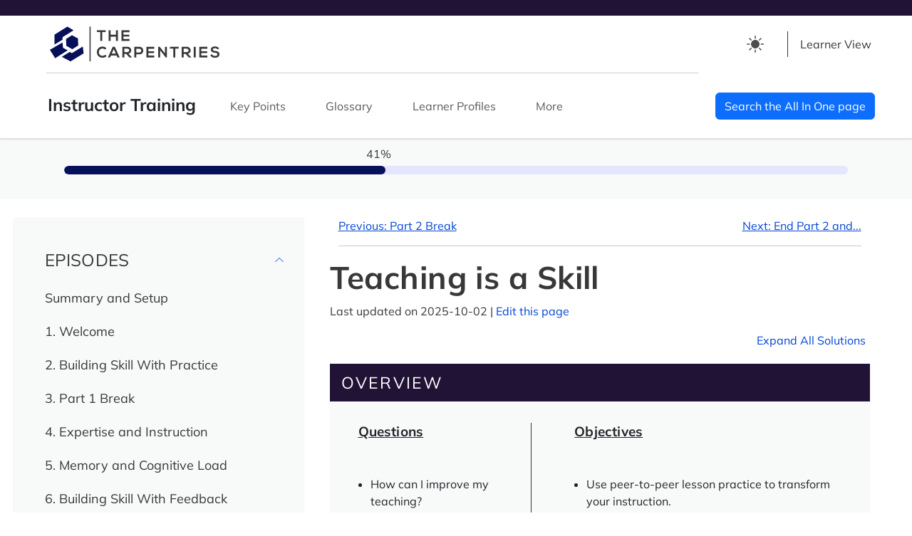

--- FILE ---
content_type: text/html; charset=utf-8
request_url: https://carpentries.github.io/instructor-training/11-practice-teaching.html
body_size: 12713
content:
<!DOCTYPE html>
<!-- START: inst/pkgdown/templates/layout.html --><!-- Generated by pkgdown: do not edit by hand --><html lang="en" data-bs-theme="auto"><head><meta http-equiv="Content-Type" content="text/html; charset=UTF-8"><meta charset="utf-8"><title>Instructor Training: Teaching is a Skill</title><meta name="viewport" content="width=device-width, initial-scale=1"><script src="assets/themetoggle.js"></script><link rel="stylesheet" type="text/css" href="assets/styles.css"><script src="assets/scripts.js" type="text/javascript"></script><!-- mathjax --><script type="text/x-mathjax-config">
    MathJax.Hub.Config({
      config: ["MMLorHTML.js"],
      jax: ["input/TeX","input/MathML","output/HTML-CSS","output/NativeMML", "output/PreviewHTML"],
      extensions: ["tex2jax.js","mml2jax.js","MathMenu.js","MathZoom.js", "fast-preview.js", "AssistiveMML.js", "a11y/accessibility-menu.js"],
      TeX: {
        extensions: ["AMSmath.js","AMSsymbols.js","noErrors.js","noUndefined.js"]
      },
      tex2jax: {
        inlineMath: [['\\(', '\\)']],
        displayMath: [ ['$$','$$'], ['\\[', '\\]'] ],
        processEscapes: true
      }
    });
    </script><script src="https://cdnjs.cloudflare.com/ajax/libs/mathjax/2.7.5/MathJax.js" integrity="sha256-nvJJv9wWKEm88qvoQl9ekL2J+k/RWIsaSScxxlsrv8k=" crossorigin="anonymous"></script><!-- Responsive Favicon for The Carpentries --><link rel="apple-touch-icon" sizes="180x180" href="favicons/cp/apple-touch-icon.png"><link rel="icon" type="image/png" sizes="32x32" href="favicons/cp/favicon-32x32.png"><link rel="icon" type="image/png" sizes="16x16" href="favicons/cp/favicon-16x16.png"><link rel="manifest" href="favicons/cp/site.webmanifest"><link rel="mask-icon" href="favicons/cp/safari-pinned-tab.svg" color="#5bbad5"><meta name="msapplication-TileColor" content="#da532c"><meta name="theme-color" media="(prefers-color-scheme: light)" content="white"><meta name="theme-color" media="(prefers-color-scheme: dark)" content="black"></head><body>
    <header id="top" class="navbar navbar-expand-md top-nav carpentries"><svg xmlns="http://www.w3.org/2000/svg" class="d-none"><symbol id="check2" viewbox="0 0 16 16"><path d="M13.854 3.646a.5.5 0 0 1 0 .708l-7 7a.5.5 0 0 1-.708 0l-3.5-3.5a.5.5 0 1 1 .708-.708L6.5 10.293l6.646-6.647a.5.5 0 0 1 .708 0z"></path></symbol><symbol id="circle-half" viewbox="0 0 16 16"><path d="M8 15A7 7 0 1 0 8 1v14zm0 1A8 8 0 1 1 8 0a8 8 0 0 1 0 16z"></path></symbol><symbol id="moon-stars-fill" viewbox="0 0 16 16"><path d="M6 .278a.768.768 0 0 1 .08.858 7.208 7.208 0 0 0-.878 3.46c0 4.021 3.278 7.277 7.318 7.277.527 0 1.04-.055 1.533-.16a.787.787 0 0 1 .81.316.733.733 0 0 1-.031.893A8.349 8.349 0 0 1 8.344 16C3.734 16 0 12.286 0 7.71 0 4.266 2.114 1.312 5.124.06A.752.752 0 0 1 6 .278z"></path><path d="M10.794 3.148a.217.217 0 0 1 .412 0l.387 1.162c.173.518.579.924 1.097 1.097l1.162.387a.217.217 0 0 1 0 .412l-1.162.387a1.734 1.734 0 0 0-1.097 1.097l-.387 1.162a.217.217 0 0 1-.412 0l-.387-1.162A1.734 1.734 0 0 0 9.31 6.593l-1.162-.387a.217.217 0 0 1 0-.412l1.162-.387a1.734 1.734 0 0 0 1.097-1.097l.387-1.162zM13.863.099a.145.145 0 0 1 .274 0l.258.774c.115.346.386.617.732.732l.774.258a.145.145 0 0 1 0 .274l-.774.258a1.156 1.156 0 0 0-.732.732l-.258.774a.145.145 0 0 1-.274 0l-.258-.774a1.156 1.156 0 0 0-.732-.732l-.774-.258a.145.145 0 0 1 0-.274l.774-.258c.346-.115.617-.386.732-.732L13.863.1z"></path></symbol><symbol id="sun-fill" viewbox="0 0 16 16"><path d="M8 12a4 4 0 1 0 0-8 4 4 0 0 0 0 8zM8 0a.5.5 0 0 1 .5.5v2a.5.5 0 0 1-1 0v-2A.5.5 0 0 1 8 0zm0 13a.5.5 0 0 1 .5.5v2a.5.5 0 0 1-1 0v-2A.5.5 0 0 1 8 13zm8-5a.5.5 0 0 1-.5.5h-2a.5.5 0 0 1 0-1h2a.5.5 0 0 1 .5.5zM3 8a.5.5 0 0 1-.5.5h-2a.5.5 0 0 1 0-1h2A.5.5 0 0 1 3 8zm10.657-5.657a.5.5 0 0 1 0 .707l-1.414 1.415a.5.5 0 1 1-.707-.708l1.414-1.414a.5.5 0 0 1 .707 0zm-9.193 9.193a.5.5 0 0 1 0 .707L3.05 13.657a.5.5 0 0 1-.707-.707l1.414-1.414a.5.5 0 0 1 .707 0zm9.193 2.121a.5.5 0 0 1-.707 0l-1.414-1.414a.5.5 0 0 1 .707-.707l1.414 1.414a.5.5 0 0 1 0 .707zM4.464 4.465a.5.5 0 0 1-.707 0L2.343 3.05a.5.5 0 1 1 .707-.707l1.414 1.414a.5.5 0 0 1 0 .708z"></path></symbol></svg><a class="visually-hidden-focusable skip-link" href="#main-content">Skip to main content</a>
  <div class="container-fluid top-nav-container">
    <div class="col-md-8">
      <div class="large-logo">
        <img id="cp-logo" alt="The Carpentries" src="assets/images/carpentries-logo.svg"></div>
    </div>
    <div class="selector-container">
      <div id="theme-selector">
        <li class="nav-item dropdown" id="theme-button-list">
          <button class="btn btn-link nav-link px-0 px-lg-2 dropdown-toggle d-flex align-items-center" id="bd-theme" type="button" aria-expanded="false" data-bs-toggle="dropdown" data-bs-display="static" aria-label="Toggle theme (auto)">
            <svg class="bi my-1 theme-icon-active"><use href="#circle-half"></use></svg><i data-feather="chevron-down"></i>
          </button>
          <ul class="dropdown-menu dropdown-menu-end" aria-labelledby="bd-theme-text"><li>
              <button type="button" class="btn dropdown-item d-flex align-items-center" data-bs-theme-value="light" aria-pressed="false">
                <svg class="bi me-2 theme-icon"><use href="#sun-fill"></use></svg>
                Light
                <svg class="bi ms-auto d-none"><use href="#check2"></use></svg></button>
            </li>
            <li>
              <button type="button" class="btn dropdown-item d-flex align-items-center" data-bs-theme-value="dark" aria-pressed="false">
                <svg class="bi me-2 theme-icon"><use href="#moon-stars-fill"></use></svg>
                Dark
                <svg class="bi ms-auto d-none"><use href="#check2"></use></svg></button>
            </li>
            <li>
              <button type="button" class="btn dropdown-item d-flex align-items-center active" data-bs-theme-value="auto" aria-pressed="true">
                <svg class="bi me-2 theme-icon"><use href="#circle-half"></use></svg>
                Auto
                <svg class="bi ms-auto d-none"><use href="#check2"></use></svg></button>
            </li>
          </ul></li>
      </div>


      <div class="dropdown" id="instructor-dropdown">
        <button class="btn btn-secondary dropdown-toggle bordered-button" type="button" id="dropdownMenu1" data-bs-toggle="dropdown" aria-expanded="false">
          <i aria-hidden="true" class="icon" data-feather="eye"></i> Learner View <i data-feather="chevron-down"></i>
        </button>
        <ul class="dropdown-menu" aria-labelledby="dropdownMenu1"><li><button class="dropdown-item" type="button" onclick="window.location.href='instructor/11-practice-teaching.html';">Instructor View</button></li>
        </ul></div>
    </div>
  </div>
  <hr></header><nav class="navbar navbar-expand-xl bottom-nav carpentries" aria-label="Main Navigation"><div class="container-fluid nav-container">
    <button class="navbar-toggler" type="button" data-bs-toggle="collapse" data-bs-target="#navbarSupportedContent" aria-controls="navbarSupportedContent" aria-expanded="false" aria-label="Toggle Navigation">
      <span class="navbar-toggler-icon"></span>
      <span class="menu-title">Menu</span>
    </button>
    <div class="nav-logo">
      <img class="small-logo" alt="The Carpentries" src="assets/images/carpentries-logo-sm.svg"></div>
    <div class="lesson-title-md">
      Instructor Training
    </div>
    <div class="search-icon-sm">
      <!-- TODO: do not show until we have search
        <i role="img" aria-label="Search the All In One page" data-feather="search"></i>
      -->
    </div>
    <div class="desktop-nav">
      <ul class="navbar-nav me-auto mb-2 mb-lg-0"><li class="nav-item">
          <span class="lesson-title">
            Instructor Training
          </span>
        </li>
        <li class="nav-item">
          <a class="nav-link" href="key-points.html">Key Points</a>
        </li>
        <li class="nav-item">
          <a class="nav-link" href="reference.html#glossary">Glossary</a>
        </li>
        <li class="nav-item">
          <a class="nav-link" href="profiles.html">Learner Profiles</a>
        </li>
        <li class="nav-item dropdown">
          <button class="nav-link dropdown-toggle" id="navbarDropdown" data-bs-toggle="dropdown" aria-expanded="false">
            More <i data-feather="chevron-down"></i>
          </button>
          <ul class="dropdown-menu" aria-labelledby="navbarDropdown"><li><a class="dropdown-item" href="training_info.html">Information: The Carpentries Instructor Training</a></li><li><a class="dropdown-item" href="training_calendar.html">Instructor Training Calendar</a></li><li><a class="dropdown-item" href="checkout.html">Checkout Instructions</a></li><li><a class="dropdown-item" href="demo_lessons.html">Lessons for Teaching Demonstrations</a></li><li><a class="dropdown-item" href="demos_rubric.html">Suggested Rubric for Teaching Demonstrations</a></li><li><a class="dropdown-item" href="members.html">Information for Member Organisations</a></li><li><a class="dropdown-item" href="fromthelearners.html">From the Learners</a></li><li><a class="dropdown-item" href="reference.html">Glossary</a></li>
          </ul></li>
      </ul></div>
    <!--
    <form class="d-flex col-md-2 search-form">
      <fieldset disabled>
      <input class="form-control me-2 searchbox" type="search" placeholder="" aria-label="">
        <button class="btn btn-outline-success tablet-search-button"  type="submit">
          <i class="search-icon" data-feather="search" role="img" aria-label="Search the All In One page"></i>
        </button>
      </fieldset>
    </form>
    -->
    <a id="search-button" class="btn btn-primary" href="aio.html" role="button" aria-label="Search the All In One page">Search the All In One page</a>
  </div><!--/div.container-fluid -->
</nav><div class="col-md-12 mobile-title">
  Instructor Training
</div>

<aside class="col-md-12 lesson-progress"><div style="width: 41%" class="percentage">
    41%
  </div>
  <div class="progress carpentries">
    <div class="progress-bar carpentries" role="progressbar" style="width: 41%" aria-valuenow="41" aria-label="Lesson Progress" aria-valuemin="0" aria-valuemax="100">
    </div>
  </div>
</aside><div class="container">
      <div class="row">
        <!-- START: inst/pkgdown/templates/navbar.html -->
<div id="sidebar-col" class="col-lg-4">
  <div id="sidebar" class="sidebar">
      <nav aria-labelledby="flush-headingEleven"><button role="button" aria-label="close menu" alt="close menu" aria-expanded="true" aria-controls="sidebar" class="collapse-toggle" data-collapse="Collapse " data-episodes="Episodes ">
          <i class="search-icon" data-feather="x" role="img"></i>
        </button>
        <div class="sidebar-inner">
          <div class="row mobile-row" id="theme-row-mobile">
            <div class="col" id="theme-selector">
              <li class="nav-item dropdown" id="theme-button-list">
                <button class="btn btn-link nav-link px-0 px-lg-2 dropdown-toggle d-flex align-items-center" id="bd-theme" type="button" aria-expanded="false" data-bs-toggle="dropdown" data-bs-display="static" aria-label="Toggle theme (auto)">
                  <svg class="bi my-1 theme-icon-active"><use href="#circle-half"></use></svg><span class="d-lg-none ms-1" id="bd-theme-text">Toggle Theme</span>
                </button>
                <ul class="dropdown-menu dropdown-menu-right" aria-labelledby="bd-theme-text"><li>
                    <button type="button" class="btn dropdown-item d-flex align-items-center" data-bs-theme-value="light" aria-pressed="false">
                      <svg class="bi me-2 theme-icon"><use href="#sun-fill"></use></svg>
                      Light
                      <svg class="bi ms-auto d-none"><use href="#check2"></use></svg></button>
                  </li>
                  <li>
                    <button type="button" class="btn dropdown-item d-flex align-items-center" data-bs-theme-value="dark" aria-pressed="false">
                      <svg class="bi me-2 theme-icon"><use href="#moon-stars-fill"></use></svg>
                      Dark
                      <svg class="bi ms-auto d-none"><use href="#check2"></use></svg></button>
                  </li>
                  <li>
                    <button type="button" class="btn dropdown-item d-flex align-items-center active" data-bs-theme-value="auto" aria-pressed="true">
                      <svg class="bi me-2 theme-icon"><use href="#circle-half"></use></svg>
                      Auto
                      <svg class="bi ms-auto d-none"><use href="#check2"></use></svg></button>
                  </li>
                </ul></li>
            </div>
          </div>
          <div class="row mobile-row">
            <div class="col">
              <div class="sidenav-view-selector">
                <div class="accordion accordion-flush" id="accordionFlush9">
                  <div class="accordion-item">
                    <h2 class="accordion-header" id="flush-headingNine">
                      <button class="accordion-button collapsed" id="instructor" type="button" data-bs-toggle="collapse" data-bs-target="#flush-collapseNine" aria-expanded="false" aria-controls="flush-collapseNine">
                        <i id="eye" aria-hidden="true" class="icon" data-feather="eye"></i> Learner View
                      </button>
                    </h2>
                    <div id="flush-collapseNine" class="accordion-collapse collapse" aria-labelledby="flush-headingNine" data-bs-parent="#accordionFlush2">
                      <div class="accordion-body">
                        <a href="instructor/11-practice-teaching.html">Instructor View</a>
                      </div>
                    </div>
                  </div><!--/div.accordion-item-->
                </div><!--/div.accordion-flush-->
              </div><!--div.sidenav-view-selector -->
            </div><!--/div.col -->

            <hr></div><!--/div.mobile-row -->

          <div class="accordion accordion-flush" id="accordionFlush11">
            <div class="accordion-item">

              <button id="chapters" class="accordion-button show" type="button" data-bs-toggle="collapse" data-bs-target="#flush-collapseEleven" aria-expanded="false" aria-controls="flush-collapseEleven">
                <h2 class="accordion-header chapters" id="flush-headingEleven">
                  EPISODES
                </h2>
              </button>
              <div id="flush-collapseEleven" class="accordion-collapse show collapse" aria-labelledby="flush-headingEleven" data-bs-parent="#accordionFlush11">

                <div class="accordion-body">
                  <div class="accordion accordion-flush" id="accordionFlush1">
  <div class="accordion-item">
    <div class="accordion-header" id="flush-heading1">
        <a href="index.html">Summary and Setup</a>
    </div><!--/div.accordion-header-->

  </div><!--/div.accordion-item-->
</div><!--/div.accordion-flush-->

<div class="accordion accordion-flush" id="accordionFlush2">
  <div class="accordion-item">
    <div class="accordion-header" id="flush-heading2">
        <a href="01-welcome.html">1. Welcome</a>
    </div><!--/div.accordion-header-->

  </div><!--/div.accordion-item-->
</div><!--/div.accordion-flush-->

<div class="accordion accordion-flush" id="accordionFlush3">
  <div class="accordion-item">
    <div class="accordion-header" id="flush-heading3">
        <a href="02-practice-learning.html">2. Building Skill With Practice</a>
    </div><!--/div.accordion-header-->

  </div><!--/div.accordion-item-->
</div><!--/div.accordion-flush-->

<div class="accordion accordion-flush" id="accordionFlush4">
  <div class="accordion-item">
    <div class="accordion-header" id="flush-heading4">
        <a href="03-coffee.html">3. Part 1 Break</a>
    </div><!--/div.accordion-header-->

  </div><!--/div.accordion-item-->
</div><!--/div.accordion-flush-->

<div class="accordion accordion-flush" id="accordionFlush5">
  <div class="accordion-item">
    <div class="accordion-header" id="flush-heading5">
        <a href="04-expertise.html">4. Expertise and Instruction</a>
    </div><!--/div.accordion-header-->

  </div><!--/div.accordion-item-->
</div><!--/div.accordion-flush-->

<div class="accordion accordion-flush" id="accordionFlush6">
  <div class="accordion-item">
    <div class="accordion-header" id="flush-heading6">
        <a href="05-memory.html">5. Memory and Cognitive Load</a>
    </div><!--/div.accordion-header-->

  </div><!--/div.accordion-item-->
</div><!--/div.accordion-flush-->

<div class="accordion accordion-flush" id="accordionFlush7">
  <div class="accordion-item">
    <div class="accordion-header" id="flush-heading7">
        <a href="06-feedback.html">6. Building Skill With Feedback</a>
    </div><!--/div.accordion-header-->

  </div><!--/div.accordion-item-->
</div><!--/div.accordion-flush-->

<div class="accordion accordion-flush" id="accordionFlush8">
  <div class="accordion-item">
    <div class="accordion-header" id="flush-heading8">
        <a href="07-lunch.html">7. End Part 1</a>
    </div><!--/div.accordion-header-->

  </div><!--/div.accordion-item-->
</div><!--/div.accordion-flush-->

<div class="accordion accordion-flush" id="accordionFlush9">
  <div class="accordion-item">
    <div class="accordion-header" id="flush-heading9">
        <a href="08-motivation.html">8. Motivation and Demotivation</a>
    </div><!--/div.accordion-header-->

  </div><!--/div.accordion-item-->
</div><!--/div.accordion-flush-->

<div class="accordion accordion-flush" id="accordionFlush10">
  <div class="accordion-item">
    <div class="accordion-header" id="flush-heading10">
        <a href="09-eia.html">9. Equity, Inclusion, and Accessibility</a>
    </div><!--/div.accordion-header-->

  </div><!--/div.accordion-item-->
</div><!--/div.accordion-flush-->

<div class="accordion accordion-flush" id="accordionFlush11">
  <div class="accordion-item">
    <div class="accordion-header" id="flush-heading11">
        <a href="10-coffee.html">10. Part 2 Break</a>
    </div><!--/div.accordion-header-->

  </div><!--/div.accordion-item-->
</div><!--/div.accordion-flush-->

<div class="accordion accordion-flush" id="accordionFlushcurrent">
  <div class="accordion-item">
    <div class="accordion-header" id="flush-headingcurrent">
      <button class="accordion-button" type="button" data-bs-toggle="collapse" data-bs-target="#flush-collapsecurrent" aria-expanded="true" aria-controls="flush-collapsecurrent">
        <span class="visually-hidden">Current Chapter</span>
        <span class="current-chapter">
        11. Teaching is a Skill
        </span>
      </button>
    </div><!--/div.accordion-header-->

    <div id="flush-collapsecurrent" class="accordion-collapse collapse show" aria-labelledby="flush-headingcurrent" data-bs-parent="#accordionFlushcurrent">
      <div class="accordion-body">
        <ul><li><a href="#lesson-study-applying-a-growth-mindset-to-teaching">Lesson Study: Applying a Growth Mindset to Teaching</a></li>
<li><a href="#feedback-is-hard">Feedback Is Hard</a></li>
        </ul></div><!--/div.accordion-body-->
    </div><!--/div.accordion-collapse-->

  </div><!--/div.accordion-item-->
</div><!--/div.accordion-flush-->

<div class="accordion accordion-flush" id="accordionFlush13">
  <div class="accordion-item">
    <div class="accordion-header" id="flush-heading13">
        <a href="12-homework.html">12. End Part 2 and Preparation for the Next Part</a>
    </div><!--/div.accordion-header-->

  </div><!--/div.accordion-item-->
</div><!--/div.accordion-flush-->

<div class="accordion accordion-flush" id="accordionFlush14">
  <div class="accordion-item">
    <div class="accordion-header" id="flush-heading14">
        <a href="13-second-welcome.html">13. Welcome Back</a>
    </div><!--/div.accordion-header-->

  </div><!--/div.accordion-item-->
</div><!--/div.accordion-flush-->

<div class="accordion accordion-flush" id="accordionFlush15">
  <div class="accordion-item">
    <div class="accordion-header" id="flush-heading15">
        <a href="14-checkout.html">14. Getting Started on Instructor Certification</a>
    </div><!--/div.accordion-header-->

  </div><!--/div.accordion-item-->
</div><!--/div.accordion-flush-->

<div class="accordion accordion-flush" id="accordionFlush16">
  <div class="accordion-item">
    <div class="accordion-header" id="flush-heading16">
        <a href="15-carpentries.html">15. The Carpentries: How We Operate</a>
    </div><!--/div.accordion-header-->

  </div><!--/div.accordion-item-->
</div><!--/div.accordion-flush-->

<div class="accordion accordion-flush" id="accordionFlush17">
  <div class="accordion-item">
    <div class="accordion-header" id="flush-heading17">
        <a href="16-coffee.html">16. Part 3 Break</a>
    </div><!--/div.accordion-header-->

  </div><!--/div.accordion-item-->
</div><!--/div.accordion-flush-->

<div class="accordion accordion-flush" id="accordionFlush18">
  <div class="accordion-item">
    <div class="accordion-header" id="flush-heading18">
        <a href="17-live.html">17. Live Coding is a Skill</a>
    </div><!--/div.accordion-header-->

  </div><!--/div.accordion-item-->
</div><!--/div.accordion-flush-->

<div class="accordion accordion-flush" id="accordionFlush19">
  <div class="accordion-item">
    <div class="accordion-header" id="flush-heading19">
        <a href="18-preparation.html">18. Preparing to Teach</a>
    </div><!--/div.accordion-header-->

  </div><!--/div.accordion-item-->
</div><!--/div.accordion-flush-->

<div class="accordion accordion-flush" id="accordionFlush20">
  <div class="accordion-item">
    <div class="accordion-header" id="flush-heading20">
        <a href="19-lunch.html">19. End Part 3</a>
    </div><!--/div.accordion-header-->

  </div><!--/div.accordion-item-->
</div><!--/div.accordion-flush-->

<div class="accordion accordion-flush" id="accordionFlush21">
  <div class="accordion-item">
    <div class="accordion-header" id="flush-heading21">
        <a href="20-performance.html">20. More Practice Live Coding</a>
    </div><!--/div.accordion-header-->

  </div><!--/div.accordion-item-->
</div><!--/div.accordion-flush-->

<div class="accordion accordion-flush" id="accordionFlush22">
  <div class="accordion-item">
    <div class="accordion-header" id="flush-heading22">
        <a href="21-management.html">21. Working With Your Team</a>
    </div><!--/div.accordion-header-->

  </div><!--/div.accordion-item-->
</div><!--/div.accordion-flush-->

<div class="accordion accordion-flush" id="accordionFlush23">
  <div class="accordion-item">
    <div class="accordion-header" id="flush-heading23">
        <a href="22-coffee.html">22. Part 4 Break</a>
    </div><!--/div.accordion-header-->

  </div><!--/div.accordion-item-->
</div><!--/div.accordion-flush-->

<div class="accordion accordion-flush" id="accordionFlush24">
  <div class="accordion-item">
    <div class="accordion-header" id="flush-heading24">
        <a href="23-introductions.html">23. Launches and Landings</a>
    </div><!--/div.accordion-header-->

  </div><!--/div.accordion-item-->
</div><!--/div.accordion-flush-->

<div class="accordion accordion-flush" id="accordionFlush25">
  <div class="accordion-item">
    <div class="accordion-header" id="flush-heading25">
        <a href="24-practices.html">24. Putting It Together</a>
    </div><!--/div.accordion-header-->

  </div><!--/div.accordion-item-->
</div><!--/div.accordion-flush-->

<div class="accordion accordion-flush" id="accordionFlush26">
  <div class="accordion-item">
    <div class="accordion-header" id="flush-heading26">
        <a href="25-wrap-up.html">25. Wrapping Up</a>
    </div><!--/div.accordion-header-->

  </div><!--/div.accordion-item-->
</div><!--/div.accordion-flush-->

                </div>
              </div>
            </div>

            <hr class="half-width"><div class="accordion accordion-flush lesson-resources" id="accordionFlush12">
              <div class="accordion-item">
                <h2 class="accordion-header" id="flush-headingTwelve">
                  <button class="accordion-button collapsed" id="lesson-resources" type="button" data-bs-toggle="collapse" data-bs-target="#flush-collapseTwelve" aria-expanded="false" aria-controls="flush-collapseTwelve">
                    RESOURCES
                  </button>
                </h2>
                <div id="flush-collapseTwelve" class="accordion-collapse collapse" aria-labelledby="flush-headingTwelve" data-bs-parent="#accordionFlush12">
                  <div class="accordion-body">
                    <ul><li>
                        <a href="key-points.html">Key Points</a>
                      </li>
                      <li>
                        <a href="reference.html#glossary">Glossary</a>
                      </li>
                      <li>
                        <a href="profiles.html">Learner Profiles</a>
                      </li>
                      <li><a href="training_info.html">Information: The Carpentries Instructor Training</a></li><li><a href="training_calendar.html">Instructor Training Calendar</a></li><li><a href="checkout.html">Checkout Instructions</a></li><li><a href="demo_lessons.html">Lessons for Teaching Demonstrations</a></li><li><a href="demos_rubric.html">Suggested Rubric for Teaching Demonstrations</a></li><li><a href="members.html">Information for Member Organisations</a></li><li><a href="fromthelearners.html">From the Learners</a></li><li><a href="reference.html">Glossary</a></li>
                    </ul></div>
                </div>
              </div>
            </div>
            <hr class="half-width lesson-resources"><a href="aio.html">See all in one page</a>


            <hr class="d-none d-sm-block d-md-none"><div class="d-grid gap-1">

            </div>
          </div><!-- /div.accordion -->
        </div><!-- /div.sidebar-inner -->
      </nav></div><!-- /div.sidebar -->
  </div><!-- /div.sidebar-col -->
<!-- END:   inst/pkgdown/templates/navbar.html-->

        <!-- START: inst/pkgdown/templates/content-instructor.html -->
  <div class="col-xl-8 col-lg-12 primary-content">
    <nav class="lesson-content mx-md-4" aria-label="Previous and Next Chapter"><!-- content for small screens --><div class="d-block d-sm-block d-md-none">
        <a class="chapter-link" href="10-coffee.html"><i aria-hidden="true" class="small-arrow" data-feather="arrow-left"></i>Previous</a>
        <a class="chapter-link float-end" href="12-homework.html">Next<i aria-hidden="true" class="small-arrow" data-feather="arrow-right"></i></a>
      </div>
      <!-- content for large screens -->
      <div class="d-none d-sm-none d-md-block">
        <a class="chapter-link" href="10-coffee.html" rel="prev">
          <i aria-hidden="true" class="small-arrow" data-feather="arrow-left"></i>
          Previous: Part 2 Break
        </a>
        <a class="chapter-link float-end" href="12-homework.html" rel="next">
          Next: End Part 2 and...
          <i aria-hidden="true" class="small-arrow" data-feather="arrow-right"></i>
        </a>
      </div>
      <hr></nav><main id="main-content" class="main-content"><div class="container lesson-content">
        <h1>Teaching is a Skill</h1>
        <p>Last updated on 2025-10-02 |

        <a href="https://github.com/carpentries/instructor-training/edit/main/episodes/11-practice-teaching.md" class="external-link">Edit this page <i aria-hidden="true" data-feather="edit"></i></a></p>



        <div class="text-end">
          <button role="button" aria-pressed="false" tabindex="0" id="expand-code" class="pull-right" data-expand="Expand All Solutions " data-collapse="Collapse All Solutions "> Expand All Solutions <i aria-hidden="true" data-feather="plus"></i></button>
        </div>

        

<div class="overview card">
<h2 class="card-header">Overview</h2>
<div class="row g-0">
<div class="col-md-4">
<div class="card-body">
<div class="inner">
<h3 class="card-title">Questions</h3>
<ul><li>How can I improve my teaching?</li>
</ul></div>
</div>
</div>
<div class="col-md-8">
<div class="card-body">
<div class="inner bordered">
<h3 class="card-title">Objectives</h3>
<ul><li>Use peer-to-peer lesson practice to transform your instruction.</li>
<li>Give thoughtful and useful feedback.</li>
<li>Incorporate feedback into your teaching practices.</li>
</ul></div>
</div>
</div>
</div>
</div>
<p>So far, we have focused on how we can be effective instructors by
understanding how people learn and how to create a positive classroom
environment, covering two of our primary goals in helping you become a
certified Carpentries Instructor. Now our focus will shift to developing
additional teaching skills that you can use in a Carpentries workshop
setting, starting with the process of “lesson study”, or teaching
observation and feedback.</p>
<section><h2 class="section-heading" id="lesson-study-applying-a-growth-mindset-to-teaching">Lesson Study: Applying a Growth Mindset to Teaching<a class="anchor" aria-label="anchor" href="#lesson-study-applying-a-growth-mindset-to-teaching"></a></h2>
<hr class="half-width"><p>We have seen that providing opportunities for practice and giving
useful feedback to learners are essential components in the learning
process. Learning to teach is no different.</p>
<p>However, many people assume that teachers are born, not made. From
politicians to researchers and teachers themselves, most reformers have
designed systems to find and promote those who can teach and eliminate
those who cannot. As Elizabeth Green describes in <em><a href="https://www.worldcat.org/title/building-a-better-teacher-how-teaching-works-and-how-to-teach-it-to-everyone/oclc/953075081" class="external-link">Building
a Better Teacher</a></em>, though, that assumption is wrong, which is
why educational reforms based on it have repeatedly failed.</p>
<p>To assume that teaching is an “inherited” or innate skill is to take
on a fixed mindset about teaching. A growth mindset believes that anyone
can become a better teacher by the same methods we use to learn any
subject – reflective practice. More specifically, instructors develop
teaching skill over time through practice and improve most when given
feedback on their performance from other instructors who share their
pedagogical model.</p>
<p>We know that teachers can learn how to teach because of research done
on the Japanese method of jugyokenkyu or “lesson study.”</p>
<p>In the 1980s and 90s, an educational psychologist named James Stigler
observed teachers in the US and Japan. In the <a href="https://www.oecd.org/pisa/" class="external-link">OECD’s annual rankings</a> of
countries’ educational achievements, Japanese students routinely test
near the top in reading, math and science, while American students rank
at or below average.</p>
<p>Looking at differences in teaching methods, Stigler found that
American teachers met at most once a year to exchange ideas about
teaching, compared to the weekly or even daily meetings of Japanese
teachers. During these meetings, teachers in the US described their
lessons to each other, but they did not observe each others’ teaching in
practice. In contrast, Japanese teachers regularly conducted lesson
study: observing each other at work, discussing the lesson afterward,
and studying curriculum materials with their colleagues.</p>
<p>The situation is different in many English-language school systems:
in the US, Canada, the UK, Australia, and elsewhere, where often what
happens in the classroom stays in the classroom. Teachers are not able
to watch each other’s lessons on a regular basis, so they cannot borrow
each other’s good ideas. The result is that <em>every teacher has to
invent teaching on their own</em>. They may get lesson plans and
assignments from colleagues, the school board, a textbook publisher, or
the Internet, but each teacher has to figure out on their own how to
combine that with the theory they have learned in their educational
programs to deliver an actual lesson in an actual classroom for actual
learners. When teachers do not observe each other teaching, the tricks
and techniques that each instructor has painstakingly incorporated into
their practice do not have the opportunity to spread, limiting forward
momentum on system-wide improvements to teaching.</p>
<p>Therefore, just like other disciplines (sports and music are two good
examples), teachers benefit from closely observing the work of others.
The Carpentries pedagogical model supports lesson study by providing
many opportunities for our instructors to learn from each other. In this
training, you will have opportunities to practice teaching for one
another and to give each other feedback. You will also have the
opportunity to practice in front of an experienced instructor as part of
your instructor training checkout. In addition, Carpentries Instructors
always teach in pairs (or more), giving you the opportunity to learn by
observing and to get feedback from your fellow instructors.</p>
<div id="reading-it-is-not-enough" class="callout">
<div class="callout-square">
<i class="callout-icon" data-feather="bell"></i>
</div>
<span class="callout-header">Callout</span>
<div id="reading-it-is-not-enough" class="callout-inner">
<h3 class="callout-title">Reading It Is Not Enough</h3>
<div class="callout-content">
<p>Several research studies (in <a href="files/papers/fincher-warrens-questions-2007.pdf">2007</a>, <a href="files/papers/fincher-stories-change-2012.pdf">2012</a>, and <a href="files/papers/barker-practice-adoption-2015.pdf">2015</a>) have
shown that teachers do not adopt instructional practices based on
reports about the effectiveness of those practices. Social norms,
institutional culture, and lack of time and support prevent many
teachers from moving out of their accustomed teaching habits. Change in
teaching does not come about through reading about new teaching
practices, but by seeing these practices in action, practicing them and
getting feedback from other instructors.</p>
</div>
</div>
</div>
</section><section><h2 class="section-heading" id="feedback-is-hard">Feedback Is Hard<a class="anchor" aria-label="anchor" href="#feedback-is-hard"></a></h2>
<hr class="half-width"><p>Sometimes it can be hard to receive feedback, especially negative
feedback.</p>
<figure><img src="fig/deathbulge-jerk.jpg" title="Comic from http://www.deathbulge.com/comics/155" alt="A three panel comic. In the first panel, a smiling figure is surrounded by speech bubbles with mostly positive feedback. In the second panel, the figure is eating dinner. All of the previous speech bubbles appear faded out, except the one negative bubble. The third panel shows the figure in bed, with an unhappy face, with the one piece of negative feedback lingering after all others have faded." class="figure mx-auto d-block"></figure><p>Feedback is most effective when the people involved share ground
rules and expectations. In Carpentries teaching, we use the
<strong>2x2</strong> paradigm for feedback. Each person giving feedback
is expected to provide at least one piece of <strong>negative</strong>
and one piece of <strong>positive</strong> feedback each for
<strong>content</strong> and <strong>delivery</strong>. This helps
overcome two common tendencies when giving feedback on teaching: to
focus on the content (even though delivery is at least as important) and
to either provide only negative or only positive feedback.</p>
<p>Here is a list of different ways that you can set the stage for
receiving or providing feedback in a way that facilitates growth.</p>
<ul><li><p><strong>Initiate feedback.</strong> Most people will not offer it
freely, and those who do are not the only voices you should listen to.
Also, it is easier to hear feedback that you have asked for.</p></li>
<li><p><strong>Be specific.</strong> See a great example of this from
this <a href="https://web.archive.org/web/20210513225525/http://www.lunarbaboon.com/comics/feedback.html" class="external-link">Lunar
Baboon comic</a>.</p></li>
</ul><p>As an instructor one way to get specific feedback is to provide
questions that focus the responses. Writing your own feedback questions
allows you to frame feedback in a way that is helpful to you - the
questions below reveal what did not work in your teaching, but read as
professional suggestions rather than personal judgments. For
example:</p>
<ul><li><p>“What is one thing I could have done as an instructor to make
this lesson more effective?”</p></li>
<li><p>“If you could pick one thing from the lesson to go over again,
what would it be?”</p></li>
<li>
<p><strong>Balance</strong> positive and negative feedback.</p>
<ul><li>Ask for or give “compliment sandwiches” (one positive, one negative,
one positive)</li>
<li>Ask for both types of feedback, and give both types.</li>
</ul></li>
<li><p><strong>Provide a clear next step</strong> with negative feedback
to follow that will help the recipient improve.</p></li>
<li><p><strong>Communicate expectations.</strong> If your teaching
feedback is taking the form of an observation (and you are comfortable
enough with the observer), tell that person how they can best
communicate their feedback to you.</p></li>
<li><p>When giving feedback, <strong>remember that giving and receiving
feedback is a skill</strong> that requires practice, so do not be
frustrated if your feedback is rejected but try to think about why the
recipient might not have been comfortable with the feedback you
gave.</p></li>
<li><p>Use a <strong>feedback translator.</strong> Have a fellow
instructor (or other trusted person in the room) read over all the
feedback and give an executive summary. It can be easier to hear “It
sounds like most people are following, so you could speed up” than to
read several notes all saying, “this is too slow” or “this is
boring”.</p></li>
</ul><p>This is part of the reason for The Carpentries rule, “Never teach
alone.” Having another Instructor in the classroom divides the effort,
but more importantly, it is a chance for Instructors to learn from one
another and be a supportive voice in the room.</p>
<p>Finally, be kind to yourself. If you are a self-critical person, it
is OK to remind yourself:</p>
<ul><li>The feedback is not personal. In many cases, feedback says more
about the person giving it than the person receiving it.</li>
<li>There are always positives along with the negatives. Save your
favourites to review regularly!</li>
</ul><div id="giving-feedback" class="callout discussion">
<div class="callout-square">
<i class="callout-icon" data-feather="message-circle"></i>
</div>
<span class="callout-header">Discussion</span>
<div id="giving-feedback" class="callout-inner">
<h3 class="callout-title">Giving Feedback</h3>
<div class="callout-content">
<p>We will start by observing some examples of teaching and providing
some feedback.</p>
<p>Watch this <a href="https://www.youtube.com/watch?v=jxgMVwQamO0" class="external-link">example teaching
video</a> as a group and then give feedback on it: <a href="https://www.youtube.com/watch?v=jxgMVwQamO0" class="external-link">https://www.youtube.com/watch?v=jxgMVwQamO0</a>.</p>
<p>English and Spanish captions are available by clicking the settings
icon in the video.</p>
<p>Put your feedback in the Etherpad. Organise your feedback along two
axes: - positive vs. opportunities for growth (sometimes called
“negative”) and - content (what was said) vs. presentation (how it was
said).</p>
<p>This exercise should take about 10 minutes.</p>
</div>
</div>
</div>
<p>Now that you have had some practice observing teaching and giving
feedback, let us practice with each other.</p>
<div id="sharing-feedback" class="callout discussion">
<div class="callout-square">
<i class="callout-icon" data-feather="message-circle"></i>
</div>
<span class="callout-header">Discussion</span>
<div id="sharing-feedback" class="callout-inner">
<h3 class="callout-title">Sharing Feedback</h3>
<div class="callout-content">
<p>The prep time for this exercise is intentionally short – the point is
to practice giving and receiving feedback, not to create a perfect
presentation. Imperfect presentations will give you more to work
with!</p>
<p><strong>Distributed trainings:</strong></p>
<ol style="list-style-type: decimal"><li>Split into groups of three.</li>
<li>Individually, spend 5 minutes preparing a 90-second introduction to
the topic of the lesson episode you chose before the start of the
training course. You will not be live coding.</li>
<li>Get together with your group and have one person introduce their
lesson episode to the group. Keep a strict time limit of 90 seconds per
person (one person should be responsible for the timekeeping).</li>
<li>After the first person has finished their introduction, share
feedback. The person who performed should start by offering feedback on
themselves. The timekeeper should help to keep feedback to about 5
minutes per person to ensure everyone has time to perform and
discuss.</li>
<li>Rotate roles and repeat steps 3 &amp; 4</li>
<li>Return to the main group and briefly summarise the feedback you
received in the Etherpad.</li>
</ol><p><strong>Trainings where trainees are co-located:</strong></p>
<ol style="list-style-type: decimal"><li>Split into groups of three.</li>
<li>Individually, spend 5 minutes preparing a 90-second introduction to
the topic of the lesson episode you chose before the start of the
training course. You will not be live coding; you can use a whiteboard
or other visual aids if available (but this is not required!).</li>
<li>Get together with your group and have each person introduce their
lesson episode to the group, while one person records this (video and
audio) using a cell phone or some other handheld device. Keep a strict
time limit of 90 seconds per person (one person should be responsible
for the timekeeping).</li>
<li>After the first person finishes, rotate roles (they become the
videographer, the audience becomes the instructor, the person who was
recording becomes the audience) and then rotate roles again.</li>
<li>After everyone in the group of three has finished their
introduction, watch the videos as a group. Everyone gives feedback on
all three videos, i.e., people give feedback on themselves as well as on
others. Keep an eye on the time during feedback, especially if your
group has more than 3 people, to be sure to leave time for
everyone.</li>
<li>After everyone has given feedback on all of the videos, return to
the main group and put everyone’s feedback about you into the
Etherpad.</li>
</ol><p>This exercise should take about 25 minutes.</p>
</div>
</div>
</div>

<div id="using-feedback" class="callout discussion">
<div class="callout-square">
<i class="callout-icon" data-feather="message-circle"></i>
</div>
<span class="callout-header">Discussion</span>
<div id="using-feedback" class="callout-inner">
<h3 class="callout-title">Using Feedback</h3>
<div class="callout-content">
<p>Look back at the feedback you received on your teaching. How do you
feel about this feedback? Is it fair and reasonable? Do you agree with
it?</p>
<p>Identify at least one specific change you will make to your teaching
based on this feedback. Describe your change in the Etherpad.</p>
<p>This exercise should take about 5 minutes.</p>
</div>
</div>
</div>
<p>Hopefully you were able to identify at least one helpful comment in
the feedback you received and are able to use it to start (or continue)
the process of improving your teaching. Remember, teaching is a skill
that is learned. If you notice yourself feeling hurt or threatened by
the feedback you got, or rejecting it as unfair or wrong, pause and try
to consider the feedback from a growth mindset - that through practice
and feedback, your skills are going to improve. By strengthening your
growth mindset with respect to teaching, you can transform getting
feedback from an unpleasant experience to a richly rewarding one. You
will have more opportunities to practice teaching and to get and give
feedback in parts 3 and 4.</p>
<div id="keypoints1" class="callout keypoints">
<div class="callout-square">
<i class="callout-icon" data-feather="key"></i>
</div>
<span class="callout-header">Key Points</span>
<div class="callout-inner">
<div class="callout-content">
<ul><li>Like all other skills, good teaching requires practice and
feedback.</li>
<li>Lesson study is essential to transferring skills among
teachers.</li>
<li>Feedback is most effective when those involved share ground rules
and expectations.</li>
</ul></div>
</div>
</div>
</section></div> <!-- / div.lesson-content -->
    </main><!-- / main#main-content.main-content --><nav class="bottom-pagination mx-md-4" aria-label="Previous and Next Chapter"><div class="d-block d-sm-block d-md-none">
        <a class="chapter-link" href="10-coffee.html"><i aria-hidden="true" class="small-arrow" data-feather="arrow-left"></i>Previous</a>
        <a class="chapter-link float-end" href="12-homework.html">Next<i aria-hidden="true" class="small-arrow" data-feather="arrow-right"></i></a>
      </div>
      <!-- content for large screens -->
      <div class="d-none d-sm-none d-md-block">
        <a class="chapter-link" href="10-coffee.html" rel="prev">
          <i aria-hidden="true" class="small-arrow" data-feather="arrow-left"></i>
          Previous: Part 2 Break
        </a>
        <a class="chapter-link float-end" href="12-homework.html" rel="next">
          Next: End Part 2 and...
          <i aria-hidden="true" class="small-arrow" data-feather="arrow-right"></i>
        </a>
      </div>
    </nav></div> <!-- / div.primary-content.col-xs-12 -->
<!-- END:   inst/pkgdown/templates/content-instructor.html-->

      </div><!--/div.row-->
      		<footer class="row footer mx-md-3"><hr><div class="col-md-6">
        <p>This lesson is subject to the <a href="CODE_OF_CONDUCT.html">Code of Conduct</a></p>
        <p>

        <a href="https://github.com/carpentries/instructor-training/edit/main/episodes/11-practice-teaching.md" class="external-link">Edit on GitHub</a>

	
        | <a href="https://github.com/carpentries/instructor-training/blob/main/CONTRIBUTING.md" class="external-link">Contributing</a>
        | <a href="https://github.com/carpentries/instructor-training/" class="external-link">Source</a></p>
        <p>
        <a href="https://github.com/carpentries/instructor-training/blob/main/" class="external-link">Cite</a>
        | <a href="mailto:instructor.training@carpentries.org">Contact</a> | <a href="https://carpentries.org/about/" class="external-link">About</a></p>
		</div>
		<div class="col-md-6">

        <p>Materials licensed under <a href="LICENSE.html">CC-BY 4.0</a> by the authors</p>

        <p>Template licensed under <a href="https://creativecommons.org/licenses/by-sa/4.0/" class="external-link">CC-BY 4.0</a> by <a href="https://carpentries.org/" class="external-link">The Carpentries</a></p>
        <p>Built with <a href="https://github.com/carpentries/sandpaper/tree/0.18.3" class="external-link">sandpaper (0.18.3)</a>, <a href="https://github.com/carpentries/pegboard/tree/0.7.9" class="external-link">pegboard (0.7.9)</a>, and <a href="https://github.com/carpentries/varnish/tree/1.0.9" class="external-link">varnish (1.0.9)</a></p>
		</div>
		</footer></div> <!-- / div.container -->
	<div id="to-top">
		<a href="#top">
      <i class="search-icon" data-feather="arrow-up" role="img" aria-label="Back To Top"></i><br><!-- <span class="d-none d-sm-none d-md-none d-lg-none d-xl-block">Back</span> To Top --><span class="d-none d-sm-none d-md-none d-lg-none d-xl-block">Back</span> To Top
		</a>
	</div>
  <script type="application/ld+json">
    {
  "@context": "https://schema.org",
  "@type": "LearningResource",
  "@id": "https://carpentries.github.io/instructor-training/11-practice-teaching.html",
  "inLanguage": "en",
  "dct:conformsTo": "https://bioschemas.org/profiles/LearningResource/1.0-RELEASE",
  "description": "A Carpentries Lesson teaching foundational data and coding skills to researchers worldwide",
  "keywords": "software, data, lesson, The Carpentries",
  "name": "Teaching is a Skill",
  "creativeWorkStatus": "active",
  "url": "https://carpentries.github.io/instructor-training/11-practice-teaching.html",
  "identifier": "https://carpentries.github.io/instructor-training/11-practice-teaching.html",
  "dateCreated": "2014-11-16",
  "dateModified": "2025-10-02",
  "datePublished": "2026-01-22"
}

  </script><script>
		feather.replace();
	</script><!-- Matomo --><script>
          var _paq = window._paq = window._paq || [];
          /* tracker methods like "setCustomDimension" should be called before "trackPageView" */
          _paq.push(["setDocumentTitle", document.domain + "/" + document.title]);
          _paq.push(["setDomains", ["*.lessons.carpentries.org","*.datacarpentry.github.io","*.datacarpentry.org","*.librarycarpentry.github.io","*.librarycarpentry.org","*.swcarpentry.github.io", "*.carpentries.github.io"]]);
          _paq.push(["setDoNotTrack", true]);
          _paq.push(["disableCookies"]);
          _paq.push(["trackPageView"]);
          _paq.push(["enableLinkTracking"]);
          (function() {
              var u="https://matomo.carpentries.org/";
              _paq.push(["setTrackerUrl", u+"matomo.php"]);
              _paq.push(["setSiteId", "1"]);
              var d=document, g=d.createElement("script"), s=d.getElementsByTagName("script")[0];
              g.async=true; g.src="https://matomo.carpentries.org/matomo.js"; s.parentNode.insertBefore(g,s);
          })();
        </script><!-- End Matomo Code --></body></html><!-- END:   inst/pkgdown/templates/layout.html-->



--- FILE ---
content_type: image/svg+xml
request_url: https://carpentries.github.io/instructor-training/assets/images/carpentries-logo-sm.svg
body_size: 56
content:
<?xml version="1.0" encoding="utf-8"?>
<svg viewBox="23.011598587036133 176.38101196289062 76.86479759216309 79.23809814453125" width="76.86479759216309" height="79.23809814453125" xmlns="http://www.w3.org/2000/svg">
  <path id="path2" style="fill:#071159;fill-rule:evenodd" d="m 60.4089,220.1395 -0.609,-15.6219 13.481,-8.4941 13.6126,7.2951 0.692,16.0431 -13.481,8.4935 z" transform="matrix(1, 0, 0, 1, 3.552713678800501e-15, 0)"/>
  <path id="path4" style="fill:#071159;fill-rule:evenodd" d="m 33.6628,217.112 -0.0823,-22.4502 29.2906,-18.2808 14.0091,8.3629 c -10.1028,6.5645 -14.7455,9.3309 -24.9875,15.6991 l -0.1926,5.9751 z" transform="matrix(1, 0, 0, 1, 3.552713678800501e-15, 0)"/>
  <path id="path6" style="fill:#071159;fill-rule:evenodd" d="m 35.0548,248.4071 -12.0432,-19.0814 28.7863,-16.8447 1.1557,12.3346 10.7928,5.589 z" transform="matrix(1, 0, 0, 1, 3.552713678800501e-15, 0)"/>
  <path id="path8" style="fill:#071159;fill-rule:evenodd" d="m 50.128,245.2642 19.919,10.3549 29.8294,-18.2487 -1.8935,-15.6419 c -10.3375,6.1835 -14.3477,8.7856 -24.6876,14.9664 l -5.3995,-2.5663 z" transform="matrix(1, 0, 0, 1, 3.552713678800501e-15, 0)"/>
</svg>